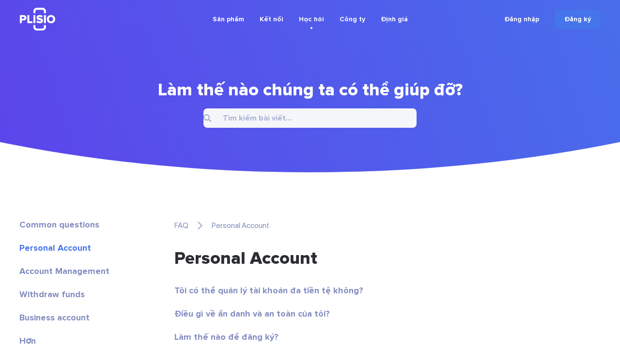

--- FILE ---
content_type: text/html; charset=UTF-8
request_url: https://plisio.net/vi/faq/personal-account
body_size: 6248
content:
<!DOCTYPE html>
<html lang="vi" dir="ltr">

<head>
  <meta charset="UTF-8">
  <meta http-equiv="X-UA-Compatible" content="IE=edge">
  <meta name="viewport" content="width=device-width, initial-scale=1">
    <title>Personal account</title>

  <link rel="preload" href="/v2/fonts/ProximaNova-Bold.woff2" as="font" type="font/woff2" crossorigin>
  <link rel="preload" href="/v2/fonts/ProximaNova-Extrabld.woff2" as="font" type="font/woff2" crossorigin>
  <link rel="preload" href="/v2/fonts/SFProDisplay-Regular.woff2" as="font" type="font/woff2" crossorigin>

  
        <link rel="preconnect" href="https://stats.g.doubleclick.net">
    <link rel="dns-prefetch" href="https://stats.g.doubleclick.net">
      <link rel="preconnect" href="https://www.googletagmanager.com">
    <link rel="dns-prefetch" href="https://www.googletagmanager.com">
  
  <link rel="apple-touch-icon" sizes="57x57" href="/img/favicon/apple-icon-57x57.png">
<link rel="apple-touch-icon" sizes="60x60" href="/img/favicon/apple-icon-60x60.png">
<link rel="apple-touch-icon" sizes="72x72" href="/img/favicon/apple-icon-72x72.png">
<link rel="apple-touch-icon" sizes="76x76" href="/img/favicon/apple-icon-76x76.png">
<link rel="apple-touch-icon" sizes="114x114" href="/img/favicon/apple-icon-114x114.png">
<link rel="apple-touch-icon" sizes="120x120" href="/img/favicon/apple-icon-120x120.png">
<link rel="apple-touch-icon" sizes="144x144" href="/img/favicon/apple-icon-144x144.png">
<link rel="apple-touch-icon" sizes="152x152" href="/img/favicon/apple-icon-152x152.png">
<link rel="apple-touch-icon" sizes="180x180" href="/img/favicon/apple-icon-180x180.png">
<link rel="icon" type="image/png" sizes="192x192"  href="/img/favicon/android-icon-192x192.png">
<link rel="icon" type="image/png" sizes="32x32" href="/img/favicon/favicon-32x32.png">
<link rel="icon" type="image/png" sizes="96x96" href="/img/favicon/favicon-96x96.png">
<link rel="icon" type="image/png" sizes="16x16" href="/img/favicon/favicon-16x16.png">
<meta name="msapplication-TileColor" content="#4574eb">
<meta name="msapplication-TileImage" content="/img/favicon/ms-icon-144x144.png">
<meta name="theme-color" content="#ffffff">  <meta name="description" content="Personal account: an account for use by an individual for that person&amp;#039;s own needs.">
<meta property="og:type" content="article">
<meta property="og:url" content="https://plisio.net/vi/faq/personal-account">
<meta property="og:site_name" content="Plisio">
<meta property="og:title" content="Personal account">
<meta property="og:description" content="Personal account: an account for use by an individual for that person&amp;#039;s own needs.">
<meta property="og:updated_time" content="2026-01-17">
<meta property="og:image" content="https://plisio.net/v2/images/press.jpg">
<meta property="og:image:secure_url" content="https://plisio.net/v2/images/press.jpg">
<meta property="twitter:title" content="Personal account">
<meta property="twitter:description" content="Personal account: an account for use by an individual for that person&amp;#039;s own needs.">
<meta property="twitter:card" content="summary_large_image">
<meta property="twitter:image" content="https://plisio.net/v2/images/press.jpg">
<meta name="csrf-param" content="_csrf">
<meta name="csrf-token" content="dSPzaIDQQCizAjfB-r3-LM_8WTxHBVyEMDSykcRN8WomVocy-KMMeNIzZ_G90KofrIgzdytWEeNFcobhiH2oRw==">

<link href="https://plisio.net/vi/faq/personal-account" rel="canonical">
<link href="https://plisio.net/v2/images/press.jpg" rel="image_src">
<link href="https://plisio.net/faq/personal-account" rel="alternate" hreflang="en">
<link href="https://plisio.net/ar/faq/personal-account" rel="alternate" hreflang="ar">
<link href="https://plisio.net/de/faq/personal-account" rel="alternate" hreflang="de">
<link href="https://plisio.net/el/faq/personal-account" rel="alternate" hreflang="el">
<link href="https://plisio.net/es/faq/personal-account" rel="alternate" hreflang="es">
<link href="https://plisio.net/fa/faq/personal-account" rel="alternate" hreflang="fa">
<link href="https://plisio.net/fr/faq/personal-account" rel="alternate" hreflang="fr">
<link href="https://plisio.net/hi/faq/personal-account" rel="alternate" hreflang="hi">
<link href="https://plisio.net/id/faq/personal-account" rel="alternate" hreflang="id">
<link href="https://plisio.net/it/faq/personal-account" rel="alternate" hreflang="it">
<link href="https://plisio.net/ja/faq/personal-account" rel="alternate" hreflang="ja">
<link href="https://plisio.net/ko/faq/personal-account" rel="alternate" hreflang="ko">
<link href="https://plisio.net/pl/faq/personal-account" rel="alternate" hreflang="pl">
<link href="https://plisio.net/pt/faq/personal-account" rel="alternate" hreflang="pt">
<link href="https://plisio.net/ru/faq/personal-account" rel="alternate" hreflang="ru">
<link href="https://plisio.net/th/faq/personal-account" rel="alternate" hreflang="th">
<link href="https://plisio.net/tr/faq/personal-account" rel="alternate" hreflang="tr">
<link href="https://plisio.net/uk/faq/personal-account" rel="alternate" hreflang="uk">
<link href="https://plisio.net/vi/faq/personal-account" rel="alternate" hreflang="vi">
<link href="https://plisio.net/zh/faq/personal-account" rel="alternate" hreflang="zh">
<link href="/v2/styles/main.css?v=1748873027" rel="stylesheet">

  <!-- Google Tag Manager -->
  <script>(function(w,d,s,l,i){w[l]=w[l]||[];w[l].push({'gtm.start':
  new Date().getTime(),event:'gtm.js'});var f=d.getElementsByTagName(s)[0],
  j=d.createElement(s),dl=l!='dataLayer'?'&l='+l:'';j.async=true;j.src=
  'https://www.googletagmanager.com/gtm.js?id='+i+dl;f.parentNode.insertBefore(j,f);
  })(window,document,'script','dataLayer','GTM-5T5S555V');</script>
  <!-- End Google Tag Manager -->

  <script src="https://cdn.onesignal.com/sdks/OneSignalSDK.js" async=""></script>
  <script>
    var OneSignal = window.OneSignal || [];
    OneSignal.push(function() {
      OneSignal.init({
        appId: 'f6d5b4fb-3dec-419f-afde-9c3e7ada34af',
        allowLocalhostAsSecureOrigin: 0      });
    });
  </script>

  <script>
    localStorage.setItem('locale', 'vi')
  </script>
    </head>

<body class="page page--faq-category" itemscope itemtype="http://schema.org/WebSite">
  
  <!-- Google Tag Manager (noscript) -->
  <noscript><iframe src="https://www.googletagmanager.com/ns.html?id=GTM-5T5S555V"
  height="0" width="0" style="display:none;visibility:hidden"></iframe></noscript>
  <!-- End Google Tag Manager (noscript) -->

  <!-- wrapper-->
  <div class="wrapper">
    <link itemprop="url" href="https://plisio.net/personal-account" />
    <meta itemprop="name" content="Plisio">
    <meta itemprop="description" content="Plisio is a payment gateway for Bitcoin, Litecoin, Ethereum and 30 other cryptocurrencies. With our API any website can accept crypto payments.">

    
    <!-- header-->
    <header class="header header--white" data-controller="header">
      <div class="container">
        <div class="header__inner">

          <!-- logo-->
          <div class="header__logo-container">
            <a class="header-logo" href="/vi">
              <img src="/v2/images/logo-color.svg" alt="Plisio logo" width="75" height="48">
            </a>
          </div>

          <!-- navigation-->
          <div class="header__nav-container">
            <div class="nav" data-controller="nav" data-nav-target="main">

              <!-- burger-->
              <button class="nav__burger" data-action="click->nav#open">
                <svg class="icon">
                  <use xlink:href="/v2/icons/sprite.svg#icons-menu"></use>
                </svg>
              </button>

              <!-- body-->
              <div class="nav__body">

                <!-- overlay-->
                <div class="nav__overlay" data-nav-target="overlay" data-action="click->nav#close"></div>

                <!-- menu-->
                
<nav class="nav__menu">
  <ul class="nav__list">

      <li class="nav__item has-submenu ">
      
<span class="nav__link " data-nav-target="submenuExpander">
  Sản phẩm  <svg class="icon nav__link-chevron" aria-hidden="true">
    <use xlink:href="/v2/icons/sprite.svg#icons-arrow-down"></use>
  </svg>  
</span>

              <ul class="nav__submenu nav-submenu">
                    <li class="nav-submenu__item " >
            
<a class="nav-submenu__link" href="/vi">
  <svg class="icon nav-submenu__link-icon" aria-hidden="true">
    <use xlink:href="/v2/icons/sprite.svg#icons-shopping"></use>
  </svg>
  <div class="nav-submenu__link-body">
    <div class="nav-submenu__link-title">Cổng thanh toán tiền điện tử</div>
    <small class="nav-submenu__link-desc">Cách mạng hóa thanh toán</small>
  </div>
</a>

          </li>
                    <li class="nav-submenu__item " >
            
<a class="nav-submenu__link" href="/vi/personal">
  <svg class="icon nav-submenu__link-icon" aria-hidden="true">
    <use xlink:href="/v2/icons/sprite.svg#icons-wallet"></use>
  </svg>
  <div class="nav-submenu__link-body">
    <div class="nav-submenu__link-title">Ví tiền điện tử</div>
    <small class="nav-submenu__link-desc">Bảo mật tài sản kỹ thuật số</small>
  </div>
</a>

          </li>
                    <li class="nav-submenu__item " >
            
<a class="nav-submenu__link" href="/vi/crypto-invoice">
  <svg class="icon nav-submenu__link-icon" aria-hidden="true">
    <use xlink:href="/v2/icons/sprite.svg#icons-invoice"></use>
  </svg>
  <div class="nav-submenu__link-body">
    <div class="nav-submenu__link-title">Hóa đơn tiền điện tử</div>
    <small class="nav-submenu__link-desc">Giải pháp thanh toán dễ dàng</small>
  </div>
</a>

          </li>
                    <li class="nav-submenu__item " >
            
<a class="nav-submenu__link" href="/vi/mass-payouts">
  <svg class="icon nav-submenu__link-icon" aria-hidden="true">
    <use xlink:href="/v2/icons/sprite.svg#icons-mass-payouts"></use>
  </svg>
  <div class="nav-submenu__link-body">
    <div class="nav-submenu__link-title">Xuất chi hàng loạt</div>
    <small class="nav-submenu__link-desc">Chuyển khoản số lượng lớn được sắp xếp hợp lý</small>
  </div>
</a>

          </li>
                    <li class="nav-submenu__item " >
            
<a class="nav-submenu__link" href="/vi/white-label">
  <svg class="icon nav-submenu__link-icon" aria-hidden="true">
    <use xlink:href="/v2/icons/sprite.svg#icons-guarantee"></use>
  </svg>
  <div class="nav-submenu__link-body">
    <div class="nav-submenu__link-title">White Label</div>
    <small class="nav-submenu__link-desc">Giải pháp thương hiệu tùy chỉnh</small>
  </div>
</a>

          </li>
                    <li class="nav-submenu__item " >
            
<a class="nav-submenu__link" href="/vi/donate-page">
  <svg class="icon nav-submenu__link-icon" aria-hidden="true">
    <use xlink:href="/v2/icons/sprite.svg#icons-gift"></use>
  </svg>
  <div class="nav-submenu__link-body">
    <div class="nav-submenu__link-title">Donations</div>
    <small class="nav-submenu__link-desc">Trao quyền cho đi bằng tiền điện tử</small>
  </div>
</a>

          </li>
                  </ul>
          </li>
      <li class="nav__item has-submenu ">
      
<span class="nav__link " data-nav-target="submenuExpander">
  Kết nối  <svg class="icon nav__link-chevron" aria-hidden="true">
    <use xlink:href="/v2/icons/sprite.svg#icons-arrow-down"></use>
  </svg>  
</span>

              <ul class="nav__submenu nav-submenu">
                    <li class="nav-submenu__item " >
            
<a class="nav-submenu__link" href="/vi/documentation">
  <svg class="icon nav-submenu__link-icon" aria-hidden="true">
    <use xlink:href="/v2/icons/sprite.svg#icons-automation"></use>
  </svg>
  <div class="nav-submenu__link-body">
    <div class="nav-submenu__link-title">API</div>
    <small class="nav-submenu__link-desc">Hội nhập & đổi mới</small>
  </div>
</a>

          </li>
                    <li class="nav-submenu__item " >
            
<a class="nav-submenu__link" href="/vi/integrations">
  <svg class="icon nav-submenu__link-icon" aria-hidden="true">
    <use xlink:href="/v2/icons/sprite.svg#icons-api"></use>
  </svg>
  <div class="nav-submenu__link-body">
    <div class="nav-submenu__link-title">Giải pháp tích hợp</div>
    <small class="nav-submenu__link-desc">Các plugin và thư viện được tối ưu hóa để tích hợp trơn tru</small>
  </div>
</a>

          </li>
                  </ul>
          </li>
      <li class="nav__item has-submenu  is-active">
      
<span class="nav__link " data-nav-target="submenuExpander">
  Học hỏi  <svg class="icon nav__link-chevron" aria-hidden="true">
    <use xlink:href="/v2/icons/sprite.svg#icons-arrow-down"></use>
  </svg>  
</span>

              <ul class="nav__submenu nav-submenu">
                    <li class="nav-submenu__item " >
            
<a class="nav-submenu__link" href="/vi/blog">
  <svg class="icon nav-submenu__link-icon" aria-hidden="true">
    <use xlink:href="/v2/icons/sprite.svg#icons-document"></use>
  </svg>
  <div class="nav-submenu__link-body">
    <div class="nav-submenu__link-title">Blog</div>
    <small class="nav-submenu__link-desc">Thông tin chi tiết và cập nhật</small>
  </div>
</a>

          </li>
                    <li class="nav-submenu__item  is-active" >
            
<a class="nav-submenu__link" href="/vi/faq">
  <svg class="icon nav-submenu__link-icon" aria-hidden="true">
    <use xlink:href="/v2/icons/sprite.svg#icons-question"></use>
  </svg>
  <div class="nav-submenu__link-body">
    <div class="nav-submenu__link-title">Câu hỏi thường gặp</div>
    <small class="nav-submenu__link-desc">Làm rõ các truy vấn của bạn</small>
  </div>
</a>

          </li>
                    <li class="nav-submenu__item " >
            
<span class="nav-submenu__link js_intercomToggle">
  <svg class="icon nav-submenu__link-icon" aria-hidden="true">
    <use xlink:href="/v2/icons/sprite.svg#icons-support"></use>
  </svg>
  <div class="nav-submenu__link-body">
    <div class="nav-submenu__link-title">Giúp đỡ</div>
    <small class="nav-submenu__link-desc">Hỗ trợ và hướng dẫn</small>
  </div>
</span>
          </li>
                  </ul>
          </li>
      <li class="nav__item has-submenu ">
      
<span class="nav__link " data-nav-target="submenuExpander">
  Công ty  <svg class="icon nav__link-chevron" aria-hidden="true">
    <use xlink:href="/v2/icons/sprite.svg#icons-arrow-down"></use>
  </svg>  
</span>

              <ul class="nav__submenu nav-submenu">
                    <li class="nav-submenu__item " >
            
<a class="nav-submenu__link" href="/vi/security">
  <svg class="icon nav-submenu__link-icon" aria-hidden="true">
    <use xlink:href="/v2/icons/sprite.svg#icons-shield"></use>
  </svg>
  <div class="nav-submenu__link-body">
    <div class="nav-submenu__link-title">Bảo vệ</div>
    <small class="nav-submenu__link-desc">Bảo vệ tài sản kỹ thuật số của bạn</small>
  </div>
</a>

          </li>
                    <li class="nav-submenu__item " >
            
<a class="nav-submenu__link" href="/vi/bug-bounty">
  <svg class="icon nav-submenu__link-icon" aria-hidden="true">
    <use xlink:href="/v2/icons/sprite.svg#icons-bug"></use>
  </svg>
  <div class="nav-submenu__link-body">
    <div class="nav-submenu__link-title">Tiền thưởng lỗi</div>
    <small class="nav-submenu__link-desc">Khen thưởng nghiên cứu bảo mật</small>
  </div>
</a>

          </li>
                    <li class="nav-submenu__item " >
            
<a class="nav-submenu__link" href="/vi/affiliate-program">
  <svg class="icon nav-submenu__link-icon" aria-hidden="true">
    <use xlink:href="/v2/icons/sprite.svg#icons-people"></use>
  </svg>
  <div class="nav-submenu__link-body">
    <div class="nav-submenu__link-title">Affiliate Program</div>
    <small class="nav-submenu__link-desc">Earn extra income</small>
  </div>
</a>

          </li>
                    <li class="nav-submenu__item " >
            
<a class="nav-submenu__link" href="/vi/contacts">
  <svg class="icon nav-submenu__link-icon" aria-hidden="true">
    <use xlink:href="/v2/icons/sprite.svg#icons-chat"></use>
  </svg>
  <div class="nav-submenu__link-body">
    <div class="nav-submenu__link-title">Liên hệ chúng tôi</div>
    <small class="nav-submenu__link-desc">Hãy liên hệ để được hỗ trợ</small>
  </div>
</a>

          </li>
                  </ul>
          </li>
      <li class="nav__item  ">
      
<a class="nav__link" href="/vi/pricing">
  Định giá</a>


          </li>
    </ul>
</nav>
              </div>
            </div>
          </div>

          <!-- access-->
          <div class="header__user-container">
                          

<div class="header__user-container">
  <div class="header-access">
    <a class="header-access__login-icon link" href="/account/login">
      <svg class="icon">
        <use xlink:href="/v2/icons/sprite.svg#icons-user"></use>
      </svg>
    </a>
    <div class="header-access__buttons">
      <a class="header-access__login link text-accent-h5" href="/account/login">
        Đăng nhập      </a>
      <a class="btn--primary btn btn--md" href="/account/signup" data-header-target="signup">
        <div class="btn__label">
          Đăng ký        </div>
      </a>
    </div>
  </div>
</div>
                      </div>
        </div>
      </div>
    </header>

    <!-- main-->
    <main class="main">
      

<!-- Page entry-->
<section class="section section--loose page-entry">
  <div class="container container--rsp">
    <h2 class="page-entry__title text-accent-h1" style="--mb: 16px;">Làm thế nào chúng ta có thể giúp đỡ?</h2>    <div class="input-search" data-controller="input-search" style="--width: 440px; --max-width: 100%; --ml: auto; --mr: auto;">
      <div class="input input--primary input--md">
        <div class="input__field-box">
          <input class="input__field" type="text" placeholder="Tìm kiếm bài viết..." data-action="focus->input-search#toggleOptions input->input-search#fetchResults">
          <svg class="icon input__icon">
            <use xlink:href="/v2/icons/sprite.svg#icons-search"></use>
          </svg>
        </div>
      </div>
      <div class="dropdown-options hidden" data-input-search-target="dropdown">
        <ul class="dropdown-options__list">
    <li class="dropdown-options__item">
    <a href="/vi/faq/what-is-plisio">Plisio là gì?</a>
  </li>
    <li class="dropdown-options__item">
    <a href="/vi/faq/how-do-i-start-accepting-cryptocurrencies">Làm cách nào để bắt đầu chấp nhận tiền điện tử?</a>
  </li>
    <li class="dropdown-options__item">
    <a href="/vi/faq/can-i-manage-a-multi-currency-account">Tôi có thể quản lý tài khoản đa tiền tệ không?</a>
  </li>
    <li class="dropdown-options__item">
    <a href="/vi/faq/why-should-i-accept-cryptocurrencies">Tại sao tôi nên chấp nhận tiền điện tử?</a>
  </li>
    <li class="dropdown-options__item">
    <a href="/vi/faq/can-i-use-plisio-as-a-cryptocurrency-wallet">Tôi có thể sử dụng Plisio làm ví tiền điện tử không?</a>
  </li>
  </ul>
      </div>
    </div>
  </div>
</section>

<!-- Main-->
<section class="section section--normal">
  <div class="container">
    <div class="side-layout">
      <!-- sidebar-->
      <aside class="side-layout__aside" data-controller="accordion">
        <!-- show menu button-->
        <button class="side-layout__show-menu link" data-accordion-target="trigger" data-action="click->accordion#toggle">
          Hiển thị danh mục          <svg class="icon">
            <use xlink:href="/v2/icons/sprite.svg#icons-arrow-down"></use>
          </svg>
        </button>
        <!-- menu-->
        <nav class="menu side-layout__menu" data-accordion-target="body">
          <!-- list-->
          <ul class="menu__list">
                        <li class="menu__item">
              <a class="menu__link link link--secondary " href="/vi/faq/common-questions">
                Common questions              </a>
            </li>
                        <li class="menu__item">
              <a class="menu__link link link--secondary is-active" href="/vi/faq/personal-account">
                Personal Account              </a>
            </li>
                        <li class="menu__item">
              <a class="menu__link link link--secondary " href="/vi/faq/account-management">
                Account Management              </a>
            </li>
                        <li class="menu__item">
              <a class="menu__link link link--secondary " href="/vi/faq/withdraw-funds">
                Withdraw funds              </a>
            </li>
                        <li class="menu__item">
              <a class="menu__link link link--secondary " href="/vi/faq/business-account">
                Business account              </a>
            </li>
                        <li class="menu__item">
              <button class="menu__link link link--secondary js_intercomToggle">
                Hơn              </button>
            </li>
          </ul>
        </nav>
      </aside>
      <!-- content-->
      <div class="side-layout__content">
        <!-- breadcrumbs-->
        <ul class="crumbs">
          <li class="crumbs__item">
            <a class="crumbs__link link link--secondary" href="/vi/faq">
              FAQ
            </a>
            <svg class="icon crumbs__icon">
              <use xlink:href="/v2/icons/sprite.svg#icons-arrow-right"></use>
            </svg>
          </li>
          <li class="crumbs__item">
            <span>Personal Account</span>
          </li>
        </ul>
        <!-- categories-->
        <div class="faq-category" style="--max-width: 760px;">
          <h1 class="font-xbold">Personal Account</h1>
          <nav class="menu" style="--mt: 32px;">
            <ul class="menu__list">
                            <li class="menu__item">
                <a class="menu__link link link--secondary" href="/vi/faq/can-i-manage-a-multi-currency-account">
                  Tôi có thể quản lý tài khoản đa tiền tệ không?                </a>
              </li>
                            <li class="menu__item">
                <a class="menu__link link link--secondary" href="/vi/faq/what-about-my-anonymity-and-safety">
                  Điều gì về ẩn danh và an toàn của tôi?                </a>
              </li>
                            <li class="menu__item">
                <a class="menu__link link link--secondary" href="/vi/faq/how-to-register">
                  Làm thế nào để đăng ký?                </a>
              </li>
                            <li class="menu__item">
                <a class="menu__link link link--secondary" href="/vi/faq/how-much-does-it-cost-to-open-an-account">
                  Chi phí mở tài khoản là bao nhiêu?                </a>
              </li>
                            <li class="menu__item">
                <a class="menu__link link link--secondary" href="/vi/faq/can-i-open-multiple-accounts">
                  Tôi có thể mở nhiều tài khoản không?                </a>
              </li>
                            <li class="menu__item">
                <a class="menu__link link link--secondary" href="/vi/faq/do-i-need-to-confirm-my-identity">
                  Tôi có cần xác nhận danh tính của mình không?                </a>
              </li>
                            <li class="menu__item">
                <a class="menu__link link link--secondary" href="/vi/faq/is-it-safe-to-use-plisio">
                  Sử dụng Plisio có an toàn không?                </a>
              </li>
                            <li class="menu__item">
                <a class="menu__link link link--secondary" href="/vi/faq/are-my-funds-safe">
                  Tiền của tôi có an toàn không?                </a>
              </li>
                            <li class="menu__item">
                <a class="menu__link link link--secondary" href="/vi/faq/do-you-use-secure-ssl-traffic-https">
                  Bạn có sử dụng lưu lượng SSL an toàn (https) không?                </a>
              </li>
                            <li class="menu__item">
                <a class="menu__link link link--secondary" href="/vi/faq/how-do-you-store-passwords">
                  Làm thế nào để bạn lưu trữ mật khẩu?                </a>
              </li>
                            <li class="menu__item">
                <a class="menu__link link link--secondary" href="/vi/faq/do-you-want-to-connect-2f-authentication">
                  Bạn có muốn kết nối xác thực 2F không?                </a>
              </li>
                            <li class="menu__item">
                <a class="menu__link link link--secondary" href="/vi/faq/why-does-the-overall-balance-of-my-account-change-from-time-to-time">
                  Tại sao số dư tổng thể trong tài khoản của tôi thỉnh thoảng lại thay đổi?                </a>
              </li>
                            <li class="menu__item">
                <a class="menu__link link link--secondary" href="/vi/faq/transaction-statuses-mass-payouts-and-notifications-letters">
                  Trạng thái giao dịch, thanh toán hàng loạt và thư thông báo.                </a>
              </li>
                            <li class="menu__item">
                <a class="menu__link link link--secondary" href="/vi/faq/enterprise-plan-how-to-get-an-individual-fee">
                  Kế hoạch doanh nghiệp. Làm thế nào để có được một khoản phí cá nhân                </a>
              </li>
                            <li class="menu__item">
                <a class="menu__link link link--secondary" href="/vi/faq/how-to-create-invoice-without-api">
                  Cách tạo hóa đơn không cần API                </a>
              </li>
                            <li class="menu__item">
                <a class="menu__link link link--secondary" href="/vi/faq/my-transaction-is-stuck-how-can-i-boost-the-transaction">
                  Giao dịch của tôi bị kẹt. Làm cách nào để tăng cường giao dịch?                </a>
              </li>
                          </ul>
          </nav>
        </div>
      </div>
    </div>
  </div>
</section>
    </main>

    <!-- footer -->
    <footer class="footer">
      <div class="container">
        <div class="footer__inner">

          <!-- top-->
          <div class="footer__top">
            
<!-- menus-->
<div class="footer__menus">

  <!-- products menu-->
  <div class="footer__menu footer-menu">
    <div class="footer-menu__title">Các sản phẩm</div>
    <ul class="footer-menu__list">
      <li class="footer-menu__item">
        <a class="footer-menu__link " href="/vi">
          Việc kinh doanh        </a>
      </li>
      <li class="footer-menu__item">
        <a class="footer-menu__link " href="/vi/personal">
          Riêng tư        </a>
      </li>
      <li class="footer-menu__item">
        <a class="footer-menu__link " href="/vi/pricing">
          định giá        </a>
      </li>
      <li class="footer-menu__item">
        <a class="footer-menu__link " href="/vi/mass-payouts">
          Xuất chi hàng loạt        </a>
      </li>
      <li class="footer-menu__item">
        <a class="footer-menu__link " href="/vi/white-label">
          Nhãn trắng        </a>
      </li>
      <li class="footer-menu__item">
        <a class="footer-menu__link " href="/vi/crypto-invoice">
          hóa đơn        </a>
      </li>
      <li class="footer-menu__item">
        <a class="footer-menu__link " href="/vi/donate-page">
          Quyên góp        </a>
      </li>
      <li class="footer-menu__item">
        <a class="footer-menu__link " href="/vi/integrations">
          tích hợp        </a>
      </li>
    </ul>
  </div>

  <!-- resources menu-->
  <div class="footer__menu footer-menu">
    <div class="footer-menu__title">Tài nguyên</div>
    <ul class="footer-menu__list">
      <li class="footer-menu__item">
        <a class="footer-menu__link " href="/vi/documentation">
          API        </a>
      </li>
      <li class="footer-menu__item">
        <a class="footer-menu__link " href="/vi/blog">
          Blog        </a>
      </li>
      <li class="footer-menu__item">
        <a class="footer-menu__link " href="/vi/security">
          Bảo vệ        </a>
      </li>
      <li class="footer-menu__item">
        <a class="footer-menu__link " href="/vi/bug-bounty">
          tiền thưởng lỗi        </a>
      </li>
      <li class="footer-menu__item">
        <a class="footer-menu__link " href="/vi/affiliate-program">
          Affiliate Program        </a>
      </li>      
      <li class="footer-menu__item">
        <a class="footer-menu__link  is-active" href="/vi/faq">
          Câu hỏi thường gặp        </a>
      </li>
      <li class="footer-menu__item">
        <a class="footer-menu__link " href="/vi/contacts">
          Liên hệ chúng tôi        </a>
      </li>
    </ul>
  </div>

  <!-- policy menu-->
  <div class="footer__menu footer-menu">
    <div class="footer-menu__title">Chính sách</div>
    <ul class="footer-menu__list">
      <li class="footer-menu__item">
        <a class="footer-menu__link" href="/docs/plisio-privacy-policy.pdf" target="_blank" rel="noopener">
          Chính sách bảo mật        </a>
      </li>
      <li class="footer-menu__item">
        <a class="footer-menu__link" href="/docs/plisio-terms-of-use.pdf" target="_blank" rel="noopener">
          Điều khoản dịch vụ        </a>
      </li>
    </ul>
  </div>
</div>

<!-- misc-->
<div class="footer__misc">

  <!-- follow us-->
  <div class="footer-follow">
    <div class="footer-follow__title">Theo chúng tôi</div>
    <ul class="footer-follow__list">
      <li class="footer-follow__item">
        <a class="footer-follow__link" href="https://www.facebook.com/Plisio-345369956110151" target="_blank" rel="noopener noreferrer nofollow" itemprop="sameAs">
          <svg class="icon">
            <use xlink:href="/v2/icons/sprite.svg#icons-social-facebook"></use>
          </svg>
        </a>
      </li>
      <li class="footer-follow__item">
        <a class="footer-follow__link" href="https://twitter.com/Plisio_official" target="_blank" rel="noopener noreferrer nofollow" itemprop="sameAs">
          <svg class="icon">
            <use xlink:href="/v2/icons/sprite.svg#icons-social-twitter"></use>
          </svg>
        </a>
      </li>
      <li class="footer-follow__item">
        <a class="footer-follow__link" href="https://www.youtube.com/channel/UCC5QUVNUPTO631J_Z2XOBZw" target="_blank" rel="noopener noreferrer nofollow" itemprop="sameAs">
          <svg class="icon">
            <use xlink:href="/v2/icons/sprite.svg#icons-social-youtube"></use>
          </svg>
        </a>
      </li>
      <li class="footer-follow__item">
        <a class="footer-follow__link" href="https://github.com/Plisio" target="_blank" rel="noopener noreferrer nofollow" itemprop="sameAs">
          <svg class="icon">
            <use xlink:href="/v2/icons/sprite.svg#icons-social-github"></use>
          </svg>
        </a>
      </li>
      <li class="footer-follow__item">
        <a class="footer-follow__link" href="https://medium.com/@plisio_official" target="_blank" rel="noopener noreferrer nofollow" itemprop="sameAs">
          <svg class="icon">
            <use xlink:href="/v2/icons/sprite.svg#icons-social-medium"></use>
          </svg>
        </a>
      </li>
    </ul>
  </div>

  
  <!-- language -->
  <div class="footer__lang">
    <div class="lang-selector" data-controller="dropdown" data-dropdown-placement-value="top">
      <button class="lang-selector__trigger" data-dropdown-target="trigger" data-action="dropdown#toggle">
        <img class="lang-selector__trigger-flag" src="/img/flags/vi.png" width="24" height="24" alt="vi" loading="lazy">
        <span class="lang-selector__trigger-text">Tiếng Việt</span>
        <svg class="lang-selector__trigger-chevron icon">
          <use xlink:href="/v2/icons/sprite.svg#icons-arrow-down"></use>
        </svg>
      </button>
      <div class="lang-selector__dropdown dropdown hidden" data-dropdown-target="dropdown">
        <ul class="dropdown__list">
                                                                    <li class="dropdown__item">
                  <a href="https://plisio.net/faq/personal-account" class="lang-selector__dropdown-item-link dropdown__link link">
                    <img class="lang-selector__dropdown-item-flag" src="/img/flags/en.png" width="24" height="24" alt="en" loading="lazy">
                    English                  </a>
                </li>
                                                                        <li class="dropdown__item">
                  <a href="https://plisio.net/ar/faq/personal-account" class="lang-selector__dropdown-item-link dropdown__link link">
                    <img class="lang-selector__dropdown-item-flag" src="/img/flags/ar.png" width="24" height="24" alt="ar" loading="lazy">
                    اَلْعَرَبِيَّةُ                  </a>
                </li>
                                                                        <li class="dropdown__item">
                  <a href="https://plisio.net/de/faq/personal-account" class="lang-selector__dropdown-item-link dropdown__link link">
                    <img class="lang-selector__dropdown-item-flag" src="/img/flags/de.png" width="24" height="24" alt="de" loading="lazy">
                    Deutsch                  </a>
                </li>
                                                                        <li class="dropdown__item">
                  <a href="https://plisio.net/el/faq/personal-account" class="lang-selector__dropdown-item-link dropdown__link link">
                    <img class="lang-selector__dropdown-item-flag" src="/img/flags/el.png" width="24" height="24" alt="el" loading="lazy">
                    ελληνικά                  </a>
                </li>
                                                                        <li class="dropdown__item">
                  <a href="https://plisio.net/es/faq/personal-account" class="lang-selector__dropdown-item-link dropdown__link link">
                    <img class="lang-selector__dropdown-item-flag" src="/img/flags/es.png" width="24" height="24" alt="es" loading="lazy">
                    Español                  </a>
                </li>
                                                                        <li class="dropdown__item">
                  <a href="https://plisio.net/fa/faq/personal-account" class="lang-selector__dropdown-item-link dropdown__link link">
                    <img class="lang-selector__dropdown-item-flag" src="/img/flags/fa.png" width="24" height="24" alt="fa" loading="lazy">
                    فارسی                  </a>
                </li>
                                                                        <li class="dropdown__item">
                  <a href="https://plisio.net/fr/faq/personal-account" class="lang-selector__dropdown-item-link dropdown__link link">
                    <img class="lang-selector__dropdown-item-flag" src="/img/flags/fr.png" width="24" height="24" alt="fr" loading="lazy">
                    Français                  </a>
                </li>
                                                                        <li class="dropdown__item">
                  <a href="https://plisio.net/hi/faq/personal-account" class="lang-selector__dropdown-item-link dropdown__link link">
                    <img class="lang-selector__dropdown-item-flag" src="/img/flags/hi.png" width="24" height="24" alt="hi" loading="lazy">
                    हिन्दी                  </a>
                </li>
                                                                        <li class="dropdown__item">
                  <a href="https://plisio.net/id/faq/personal-account" class="lang-selector__dropdown-item-link dropdown__link link">
                    <img class="lang-selector__dropdown-item-flag" src="/img/flags/id.png" width="24" height="24" alt="id" loading="lazy">
                    Bahasa Indonesia                  </a>
                </li>
                                                                        <li class="dropdown__item">
                  <a href="https://plisio.net/it/faq/personal-account" class="lang-selector__dropdown-item-link dropdown__link link">
                    <img class="lang-selector__dropdown-item-flag" src="/img/flags/it.png" width="24" height="24" alt="it" loading="lazy">
                    Italiano                  </a>
                </li>
                                                                        <li class="dropdown__item">
                  <a href="https://plisio.net/ja/faq/personal-account" class="lang-selector__dropdown-item-link dropdown__link link">
                    <img class="lang-selector__dropdown-item-flag" src="/img/flags/ja.png" width="24" height="24" alt="ja" loading="lazy">
                    日本語                  </a>
                </li>
                                                                        <li class="dropdown__item">
                  <a href="https://plisio.net/ko/faq/personal-account" class="lang-selector__dropdown-item-link dropdown__link link">
                    <img class="lang-selector__dropdown-item-flag" src="/img/flags/ko.png" width="24" height="24" alt="ko" loading="lazy">
                    한국어                  </a>
                </li>
                                                                        <li class="dropdown__item">
                  <a href="https://plisio.net/pl/faq/personal-account" class="lang-selector__dropdown-item-link dropdown__link link">
                    <img class="lang-selector__dropdown-item-flag" src="/img/flags/pl.png" width="24" height="24" alt="pl" loading="lazy">
                    Polski                  </a>
                </li>
                                                                        <li class="dropdown__item">
                  <a href="https://plisio.net/pt/faq/personal-account" class="lang-selector__dropdown-item-link dropdown__link link">
                    <img class="lang-selector__dropdown-item-flag" src="/img/flags/pt.png" width="24" height="24" alt="pt" loading="lazy">
                    Português                  </a>
                </li>
                                                                        <li class="dropdown__item">
                  <a href="https://plisio.net/ru/faq/personal-account" class="lang-selector__dropdown-item-link dropdown__link link">
                    <img class="lang-selector__dropdown-item-flag" src="/img/flags/ru.png" width="24" height="24" alt="ru" loading="lazy">
                    Русский                  </a>
                </li>
                                                                        <li class="dropdown__item">
                  <a href="https://plisio.net/th/faq/personal-account" class="lang-selector__dropdown-item-link dropdown__link link">
                    <img class="lang-selector__dropdown-item-flag" src="/img/flags/th.png" width="24" height="24" alt="th" loading="lazy">
                    ไทย                  </a>
                </li>
                                                                        <li class="dropdown__item">
                  <a href="https://plisio.net/tr/faq/personal-account" class="lang-selector__dropdown-item-link dropdown__link link">
                    <img class="lang-selector__dropdown-item-flag" src="/img/flags/tr.png" width="24" height="24" alt="tr" loading="lazy">
                    Türkçe                  </a>
                </li>
                                                                        <li class="dropdown__item">
                  <a href="https://plisio.net/uk/faq/personal-account" class="lang-selector__dropdown-item-link dropdown__link link">
                    <img class="lang-selector__dropdown-item-flag" src="/img/flags/uk.png" width="24" height="24" alt="uk" loading="lazy">
                    Українська                  </a>
                </li>
                                                                        <li class="dropdown__item">
                  <a href="https://plisio.net/vi/faq/personal-account" class="lang-selector__dropdown-item-link dropdown__link link">
                    <img class="lang-selector__dropdown-item-flag" src="/img/flags/vi.png" width="24" height="24" alt="vi" loading="lazy">
                    Tiếng Việt                  </a>
                </li>
                                                                        <li class="dropdown__item">
                  <a href="https://plisio.net/zh/faq/personal-account" class="lang-selector__dropdown-item-link dropdown__link link">
                    <img class="lang-selector__dropdown-item-flag" src="/img/flags/zh.png" width="24" height="24" alt="zh" loading="lazy">
                    简体中文                  </a>
                </li>
                                            </ul>
      </div>
    </div>
  </div>
</div>

          </div>

          <!-- copyright-->
          <div class="footer__copy">
            &copy; 2026 Plisio, Inc. Tất cả các quyền được bảo lưu.          </div>
        </div>
      </div>
    </footer>
  </div>

  <script src="/v2/scripts/vendors.js?v=1741358504"></script>
<script src="/v2/scripts/app.js?v=1741358504"></script>
    
<script defer src="https://static.cloudflareinsights.com/beacon.min.js/vcd15cbe7772f49c399c6a5babf22c1241717689176015" integrity="sha512-ZpsOmlRQV6y907TI0dKBHq9Md29nnaEIPlkf84rnaERnq6zvWvPUqr2ft8M1aS28oN72PdrCzSjY4U6VaAw1EQ==" data-cf-beacon='{"version":"2024.11.0","token":"870f4af0f62544bfac53b926e3734eee","r":1,"server_timing":{"name":{"cfCacheStatus":true,"cfEdge":true,"cfExtPri":true,"cfL4":true,"cfOrigin":true,"cfSpeedBrain":true},"location_startswith":null}}' crossorigin="anonymous"></script>
</body>

</html>
